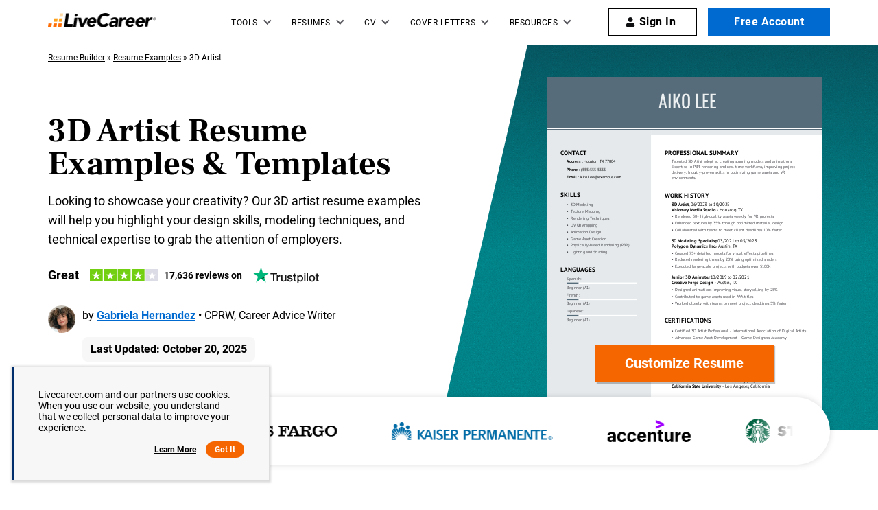

--- FILE ---
content_type: image/svg+xml
request_url: https://www.livecareer.com/lcapp/uploads/2025/10/3d-artist.svg
body_size: 50367
content:
<?xml version="1.0" encoding="UTF-8"?><!--UserId:c9c5efbb-c631-46da-9dff-3c03d6c47c80,DocId:d2ebeb8c-720a-48b6-b65b-25bf84e89f57,SkinCD:MLI4,SDCL:#576d7b--><svg version="1.1" width="612px" height="792px" viewBox="0 0 612 792" xmlns="http://www.w3.org/2000/svg" xmlns:xlink="http://www.w3.org/1999/xlink" xmlns:cs="svg" xml:space="preserve" style="background:#FFF"><style type="text/css">@font-face{font-family:'CustomOswald Regular'; src:url([data-uri]) format("opentype");font-display:swap}@font-face{font-family:'PTSans Bold'; src:url([data-uri]) format("opentype");font-display:swap}@font-face{font-family:'PTSans Regular'; src:url([data-uri]) format("opentype");font-display:swap}.ps06{fill-opacity:0.14902;stroke-opacity:0.14902;fill:#576C7A}.ps02{fill:#000000}.ps03{fill:#46464D}.ps05{fill:#576C7A}.ps00{fill:#E5E9EB}.ps07{fill:#EDF0F1}.ps04{fill:#FFFFFF}.ps01{fill:none}.ps25{letter-spacing:0;word-spacing:0;font-family:'CustomOswald Regular';font-size:40px}.ps23{letter-spacing:0;word-spacing:0;font-family:'PTSans Bold';font-size:10px}.ps20{letter-spacing:0;word-spacing:0;font-family:'PTSans Bold';font-size:14px}.ps21{letter-spacing:0;word-spacing:0;font-family:'PTSans Bold';font-size:9px}.ps24{letter-spacing:0;word-spacing:0;font-family:'PTSans Regular';font-size:10px}.ps22{letter-spacing:0;word-spacing:0;font-family:'PTSans Regular';font-size:9px}</style><clipPath id="clp1"><rect width="612" height="792" /></clipPath><g clip-path="url(#clp1)" transform="matrix(1 0 0 -1 -0 792)"><g><path d="M0 0 L232 0 L232 792 L0 792 Z" class="ps00" /></g><g><g transform="matrix(1.34205 0 0 1.34205 0 0)"><clipPath id="clp2"><rect width="459" height="590.1" /></clipPath><g clip-path="url(#clp2)"><g><g transform="matrix(0.745 0 0 -0.745 0 590.14286)"><g><clipPath id="clp3"><path d="M0 0 L616.11 0 L616.11 791.95 L0 791.95 Z" /></clipPath><g clip-path="url(#clp3)"><g class="ps01"><clipPath id="clp4"><path d="M25 154 L95.999 154 L95.999 181 L25 181 Z" /></clipPath><g clip-path="url(#clp4)"><g class="ps01"><text transform="matrix(1 0 0 1 30 173)"><tspan class="ps02 ps20" xml:space="preserve">CONTACT</tspan></text></g></g></g><g class="ps01"><clipPath id="clp5"><path d="M40.001 177 L82 177 L82 197 L40.001 197 Z" /></clipPath><g clip-path="url(#clp5)"><g class="ps01"><text transform="matrix(1 0 0 1 45 191)"><tspan x="0,5.445,10.296" class="ps02 ps21">Add</tspan><tspan x="15.156,18.315,22.887,26.685" class="ps02 ps21">ress</tspan></text></g></g></g><g class="ps01"><clipPath id="clp6"><path d="M69.998 177 L86.997 177 L86.997 197 L69.998 197 Z" /></clipPath><g clip-path="url(#clp6)"><g class="ps01"><text transform="matrix(1 0 0 1 75.4875 191)"><tspan xml:space="preserve" x="0,2.277,4.698" class="ps02 ps21"> : </tspan></text></g></g></g><g class="ps01"><clipPath id="clp7"><path d="M76.998 177 L121 177 L121 197 L76.998 197 Z" /></clipPath><g clip-path="url(#clp7)"><g class="ps01"><text transform="matrix(1 0 0 1 82.4625 191)"><tspan class="ps02 ps22" xml:space="preserve">Houston</tspan></text></g></g></g><g class="ps01"><clipPath id="clp8"><path d="M112 177 L134 177 L134 197 L112 197 Z" /></clipPath><g clip-path="url(#clp8)"><g class="ps01"><text transform="matrix(1 0 0 1 117.075 191)"><tspan class="ps02 ps22">T</tspan><tspan x="4.698" class="ps02 ps22">X</tspan></text></g></g></g><g class="ps01"><clipPath id="clp9"><path d="M124 177 L161 177 L161 197 L124 197 Z" /></clipPath><g clip-path="url(#clp9)"><g class="ps01"><text transform="matrix(1 0 0 1 129.7375 191)"><tspan class="ps02 ps22" xml:space="preserve">77004</tspan></text></g></g></g><g class="ps01"><clipPath id="clp10"><path d="M40.001 194 L76.001 194 L76.001 214 L40.001 214 Z" /></clipPath><g clip-path="url(#clp10)"><g class="ps01"><text transform="matrix(1 0 0 1 45 208)"><tspan x="0,5.148,10.053,14.886,19.791" class="ps02 ps21">Phone</tspan></text></g></g></g><g class="ps01"><clipPath id="clp11"><path d="M64 194 L80.998 194 L80.998 214 L64 214 Z" /></clipPath><g clip-path="url(#clp11)"><g class="ps01"><text transform="matrix(1 0 0 1 69.3625 208)"><tspan xml:space="preserve" x="0,2.277,4.698" class="ps02 ps21"> : </tspan></text></g></g></g><g class="ps01"><clipPath id="clp12"><path d="M70.999 194 L140 194 L140 214 L70.999 214 Z" /></clipPath><g clip-path="url(#clp12)"><g class="ps01"><text transform="matrix(1 0 0 1 76.3375 208)"><tspan x="0,2.52" class="ps02 ps22" xml:space="preserve">(555)555-5555</tspan></text></g></g></g><g class="ps01"><clipPath id="clp13"><path d="M40.001 211 L73.002 211 L73.002 231 L40.001 231 Z" /></clipPath><g clip-path="url(#clp13)"><g class="ps01"><text transform="matrix(1 0 0 1 45 225)"><tspan x="0,4.698" class="ps02 ps21">Em</tspan><tspan x="11.952,16.416,18.837" class="ps02 ps21">ail</tspan></text></g></g></g><g class="ps01"><clipPath id="clp14"><path d="M61 211 L77.999 211 L77.999 231 L61 231 Z" /></clipPath><g clip-path="url(#clp14)"><g class="ps01"><text transform="matrix(1 0 0 1 66.4875 225)"><tspan xml:space="preserve" x="0,2.277,4.698" class="ps02 ps21"> : </tspan></text></g></g></g><g class="ps01"><clipPath id="clp15"><path d="M68 211 L172 211 L172 231 L68 231 Z" /></clipPath><g clip-path="url(#clp15)"><g class="ps01"><text transform="matrix(1 0 0 1 73.4625 225)"><tspan class="ps02 ps22" xml:space="preserve">Aiko.Lee@example.com</tspan></text></g></g></g><g class="ps01"><clipPath id="clp16"><path d="M25 247 L80.998 247 L80.998 274 L25 274 Z" /></clipPath><g clip-path="url(#clp16)"><g class="ps01"><text transform="matrix(1 0 0 1 30 266)"><tspan class="ps02 ps20" xml:space="preserve">SKILLS</tspan></text></g></g></g><g class="ps01"><clipPath id="clp17"><path d="M48.002 273 L109 273 L109 293 L48.002 293 Z" /></clipPath><g clip-path="url(#clp17)"><g class="ps01"><text transform="matrix(1 0 0 1 53 287)"><tspan x="0,4.905,10.791,13.194,20.313,25.137,29.979,34.551,37.179,39.591,44.514" class="ps03 ps22">3D Modeling</tspan></text></g></g></g><g class="ps01"><clipPath id="clp18"><path d="M40.001 273 L56.004 273 L56.004 293 L40.001 293 Z" /></clipPath><g clip-path="url(#clp18)"><g class="ps01"><text transform="matrix(1 0 0 1 45 287)"><tspan class="ps03 ps22">•</tspan></text></g></g></g><g class="ps01"><clipPath id="clp19"><path d="M48.002 288 L124 288 L124 308 L48.002 308 Z" /></clipPath><g clip-path="url(#clp19)"><g class="ps01"><text transform="matrix(1 0 0 1 53 302)"><tspan class="ps03 ps22" xml:space="preserve">Texture Mapping</tspan></text></g></g></g><g class="ps01"><clipPath id="clp20"><path d="M40.001 288 L56.004 288 L56.004 308 L40.001 308 Z" /></clipPath><g clip-path="url(#clp20)"><g class="ps01"><text transform="matrix(1 0 0 1 45 302)"><tspan class="ps03 ps22">•</tspan></text></g></g></g><g class="ps01"><clipPath id="clp21"><path d="M48.002 303 L144 303 L144 323 L48.002 323 Z" /></clipPath><g clip-path="url(#clp21)"><g class="ps01"><text transform="matrix(1 0 0 1 53 317)"><tspan class="ps03 ps22" xml:space="preserve">Rendering Techniques</tspan></text></g></g></g><g class="ps01"><clipPath id="clp22"><path d="M40.001 303 L56.004 303 L56.004 323 L40.001 323 Z" /></clipPath><g clip-path="url(#clp22)"><g class="ps01"><text transform="matrix(1 0 0 1 45 317)"><tspan class="ps03 ps22">•</tspan></text></g></g></g><g class="ps01"><clipPath id="clp23"><path d="M48.002 318 L120 318 L120 338 L48.002 338 Z" /></clipPath><g clip-path="url(#clp23)"><g class="ps01"><text transform="matrix(1 0 0 1 53 332)"><tspan x="0,5.868,10.98,13.383,19.251,24.174,30.789,33.849,38.313,43.182,48.051,50.463,55.386" class="ps03 ps22">UV Unwrapping</tspan></text></g></g></g><g class="ps01"><clipPath id="clp24"><path d="M40.001 318 L56.004 318 L56.004 338 L40.001 338 Z" /></clipPath><g clip-path="url(#clp24)"><g class="ps01"><text transform="matrix(1 0 0 1 45 332)"><tspan class="ps03 ps22">•</tspan></text></g></g></g><g class="ps01"><clipPath id="clp25"><path d="M48.002 333 L128 333 L128 353 L48.002 353 Z" /></clipPath><g clip-path="url(#clp25)"><g class="ps01"><text transform="matrix(1 0 0 1 53 347)"><tspan x="0,5.265,10.188,12.6,19.908,24.372,27.423" class="ps03 ps22">Animati</tspan><tspan x="29.844,34.668,39.591,41.994,47.88,52.452,56.241,58.653,63.486" class="ps03 ps22">on Design</tspan></text></g></g></g><g class="ps01"><clipPath id="clp26"><path d="M40.001 333 L56.004 333 L56.004 353 L40.001 353 Z" /></clipPath><g clip-path="url(#clp26)"><g class="ps01"><text transform="matrix(1 0 0 1 45 347)"><tspan class="ps03 ps22">•</tspan></text></g></g></g><g class="ps01"><clipPath id="clp27"><path d="M48.002 348 L139 348 L139 368 L48.002 368 Z" /></clipPath><g clip-path="url(#clp27)"><g class="ps01"><text transform="matrix(1 0 0 1 53 362)"><tspan class="ps03 ps22" xml:space="preserve">Game Asset Creation</tspan></text></g></g></g><g class="ps01"><clipPath id="clp28"><path d="M40.001 348 L56.004 348 L56.004 368 L40.001 368 Z" /></clipPath><g clip-path="url(#clp28)"><g class="ps01"><text transform="matrix(1 0 0 1 45 362)"><tspan class="ps03 ps22">•</tspan></text></g></g></g><g class="ps01"><clipPath id="clp29"><path d="M48.002 363 L188 363 L188 383 L48.002 383 Z" /></clipPath><g clip-path="url(#clp29)"><g class="ps01"><text transform="matrix(1 0 0 1 53 377)"><tspan class="ps03 ps22" xml:space="preserve">Physically-based Rendering (PBR)</tspan></text></g></g></g><g class="ps01"><clipPath id="clp30"><path d="M40.001 363 L56.004 363 L56.004 383 L40.001 383 Z" /></clipPath><g clip-path="url(#clp30)"><g class="ps01"><text transform="matrix(1 0 0 1 45 377)"><tspan class="ps03 ps22">•</tspan></text></g></g></g><g class="ps01"><clipPath id="clp31"><path d="M48.002 378 L142 378 L142 398 L48.002 398 Z" /></clipPath><g clip-path="url(#clp31)"><g class="ps01"><text transform="matrix(1 0 0 1 53 392)"><tspan x="0,4.653,7.065,11.898,16.821,19.872,22.284,27.207,32.04,34.443,38.907,43.83,48.672,51.075,55.854,60.777" class="ps03 ps22">Lighting and Sha</tspan><tspan x="65.232,70.074,72.486,77.409" class="ps03 ps22">ding</tspan></text></g></g></g><g class="ps01"><clipPath id="clp32"><path d="M40.001 378 L56.004 378 L56.004 398 L40.001 398 Z" /></clipPath><g clip-path="url(#clp32)"><g class="ps01"><text transform="matrix(1 0 0 1 45 392)"><tspan class="ps03 ps22">•</tspan></text></g></g></g></g></g><g><clipPath id="clp33"><path d="M44.998 456 L202 456 L202 460 L44.998 460 Z" /></clipPath><g clip-path="url(#clp33)"><g class="ps01"><path d="M44.998 456 L202 456 L202 460 L44.998 460 Z" class="ps04" /></g></g></g><g><clipPath id="clp34"><path d="M44.998 456 L71.162 456 L71.162 460 L44.998 460 Z" /></clipPath><g clip-path="url(#clp34)"><g class="ps01"><path d="M44.998 456 L71.162 456 L71.162 460 L44.998 460 Z" class="ps05" /></g></g></g><g><clipPath id="clp35"><path d="M44.998 492 L202 492 L202 496 L44.998 496 Z" /></clipPath><g clip-path="url(#clp35)"><g class="ps01"><path d="M44.998 492 L202 492 L202 496 L44.998 496 Z" class="ps04" /></g></g></g><g><clipPath id="clp36"><path d="M44.998 492 L71.162 492 L71.162 496 L44.998 496 Z" /></clipPath><g clip-path="url(#clp36)"><g class="ps01"><path d="M44.998 492 L71.162 492 L71.162 496 L44.998 496 Z" class="ps05" /></g></g></g><g><clipPath id="clp37"><path d="M44.998 528 L202 528 L202 532 L44.998 532 Z" /></clipPath><g clip-path="url(#clp37)"><g class="ps01"><path d="M44.998 528 L202 528 L202 532 L44.998 532 Z" class="ps04" /></g></g></g><g><clipPath id="clp38"><path d="M44.998 528 L71.162 528 L71.162 532 L44.998 532 Z" /></clipPath><g clip-path="url(#clp38)"><g class="ps01"><path d="M44.998 528 L71.162 528 L71.162 532 L44.998 532 Z" class="ps05" /></g></g></g><g><clipPath id="clp39"><path d="M0 0 L616.11 0 L616.11 791.95 L0 791.95 Z" /></clipPath><g clip-path="url(#clp39)"><g class="ps01"><clipPath id="clp40"><path d="M25 414 L115 414 L115 441 L25 441 Z" /></clipPath><g clip-path="url(#clp40)"><g class="ps01"><text transform="matrix(1 0 0 1 30 433)"><tspan class="ps02 ps20" xml:space="preserve">LANGUAGES</tspan></text></g></g></g><g class="ps01"><clipPath id="clp41"><path d="M40.001 437 L82 437 L82 457 L40.001 457 Z" /></clipPath><g clip-path="url(#clp41)"><g class="ps01"><text transform="matrix(1 0 0 1 45 451)"><tspan x="0,4.779,9.648,14.112,19.035,21.447,25.236" class="ps03 ps22">Spanish</tspan></text></g></g></g><g class="ps01"><clipPath id="clp42"><path d="M69.998 437 L83.997 437 L83.997 457 L69.998 457 Z" /></clipPath><g clip-path="url(#clp42)"><g class="ps01"><text transform="matrix(1 0 0 1 75.1625 451)"><tspan class="ps03 ps22">:</tspan></text></g></g></g><g class="ps01"><clipPath id="clp43"><path d="M40.001 456 L104 456 L104 476 L40.001 476 Z" /></clipPath><g clip-path="url(#clp43)"><g class="ps01"><text transform="matrix(1 0 0 1 45 470)"><tspan class="ps03 ps22" xml:space="preserve">Beginner (A1)</tspan></text></g></g></g><g class="ps01"><clipPath id="clp44"><path d="M40.001 473 L77.999 473 L77.999 493 L40.001 493 Z" /></clipPath><g clip-path="url(#clp44)"><g class="ps01"><text transform="matrix(1 0 0 1 45 487)"><tspan x="0,4.653,7.713" class="ps03 ps22">Fre</tspan><tspan x="12.294,17.217,21.276" class="ps03 ps22">nch</tspan></text></g></g></g><g class="ps01"><clipPath id="clp45"><path d="M66.003 473 L80.002 473 L80.002 493 L66.003 493 Z" /></clipPath><g clip-path="url(#clp45)"><g class="ps01"><text transform="matrix(1 0 0 1 71.2 487)"><tspan class="ps03 ps22">:</tspan></text></g></g></g><g class="ps01"><clipPath id="clp46"><path d="M40.001 492 L104 492 L104 512 L40.001 512 Z" /></clipPath><g clip-path="url(#clp46)"><g class="ps01"><text transform="matrix(1 0 0 1 45 506)"><tspan class="ps03 ps22" xml:space="preserve">Beginner (A1)</tspan></text></g></g></g><g class="ps01"><clipPath id="clp47"><path d="M40.001 509 L86 509 L86 529 L40.001 529 Z" /></clipPath><g clip-path="url(#clp47)"><g class="ps01"><text transform="matrix(1 0 0 1 45 523)"><tspan x="0,2.619,7.083" class="ps03 ps22">Jap</tspan><tspan x="11.961,16.425,21.348,25.92,29.709" class="ps03 ps22">anese</tspan></text></g></g></g><g class="ps01"><clipPath id="clp48"><path d="M73.999 509 L87.998 509 L87.998 529 L73.999 529 Z" /></clipPath><g clip-path="url(#clp48)"><g class="ps01"><text transform="matrix(1 0 0 1 79.2875 523)"><tspan class="ps03 ps22">:</tspan></text></g></g></g><g class="ps01"><clipPath id="clp49"><path d="M40.001 528 L104 528 L104 548 L40.001 548 Z" /></clipPath><g clip-path="url(#clp49)"><g class="ps01"><text transform="matrix(1 0 0 1 45 542)"><tspan class="ps03 ps22" xml:space="preserve">Beginner (A1)</tspan></text></g></g></g></g></g><g><clipPath id="clp50"><path d="M232 119 L612 119 L612 129 L232 129 Z" /></clipPath><g clip-path="url(#clp50)"><g class="ps01"><path d="M232 119 L612 119 L612 129 L232 129 Z" class="ps06" /></g></g></g><g><clipPath id="clp51"><path d="M0 0 L616.11 0 L616.11 791.95 L0 791.95 Z" /></clipPath><g clip-path="url(#clp51)"><g class="ps01"><clipPath id="clp52"><path d="M257 154 L438 154 L438 181 L257 181 Z" /></clipPath><g clip-path="url(#clp52)"><g class="ps01"><text transform="matrix(1 0 0 1 262 173)"><tspan class="ps02 ps20" xml:space="preserve">PROFESSIONAL SUMMARY</tspan></text></g></g></g><g class="ps01"><clipPath id="clp53"><path d="M272 177 L551 177 L551 197 L272 197 Z" /></clipPath><g clip-path="url(#clp53)"><g class="ps01"><text transform="matrix(1 0 0 1 277 191)"><tspan class="ps03 ps22" xml:space="preserve">Talented 3D Artist adept at creating stunning models and animations.</tspan></text></g></g></g><g class="ps01"><clipPath id="clp54"><path d="M272 189 L555 189 L555 209 L272 209 Z" /></clipPath><g clip-path="url(#clp54)"><g class="ps01"><text transform="matrix(1 0 0 1 277 203)"><tspan x="0,4.824,9.459" class="ps03 ps22" xml:space="preserve">Expertise in PBR rendering and real-time workflows, improving project</tspan></text></g></g></g><g class="ps01"><clipPath id="clp55"><path d="M272 201 L533 201 L533 221 L272 221 Z" /></clipPath><g clip-path="url(#clp55)"><g class="ps01"><text transform="matrix(1 0 0 1 277 215)"><tspan class="ps03 ps22" xml:space="preserve">delivery. Industry-proven skills in optimizing game assets and VR</tspan></text></g></g></g><g class="ps01"><clipPath id="clp56"><path d="M272 213 L338 213 L338 233 L272 233 Z" /></clipPath><g clip-path="url(#clp56)"><g class="ps01"><text transform="matrix(1 0 0 1 277 227)"><tspan x="0,4.572,9.495,13.833" class="ps03 ps22" xml:space="preserve">environments.</tspan></text></g></g></g><g class="ps01"><clipPath id="clp57"><path d="M257 249 L369 249 L369 276 L257 276 Z" /></clipPath><g clip-path="url(#clp57)"><g class="ps01"><text transform="matrix(1 0 0 1 262 268)"><tspan class="ps02 ps20" xml:space="preserve">WORK HISTORY</tspan></text></g></g></g><g class="ps01"><clipPath id="clp58"><path d="M272 271 L322 271 L322 293 L272 293 Z" /></clipPath><g clip-path="url(#clp58)"><g class="ps01"><text transform="matrix(1 0 0 1 277 286.5)"><tspan class="ps02 ps23" xml:space="preserve">3D Artist</tspan></text></g></g></g><g class="ps01"><clipPath id="clp59"><path d="M310 271 L325 271 L325 293 L310 293 Z" /></clipPath><g clip-path="url(#clp59)"><g class="ps01"><text transform="matrix(1 0 0 1 315.42499 286.5)"><tspan class="ps02 ps23">,</tspan><tspan xml:space="preserve" x="2.53" class="ps02 ps23"> </tspan></text></g></g></g><g class="ps01"><clipPath id="clp60"><path d="M315 271 L363 271 L363 293 L315 293 Z" /></clipPath><g clip-path="url(#clp60)"><g class="ps01"><text transform="matrix(1 0 0 1 320.47501 286.5)"><tspan x="0,5.45,10.9,14.44,19.89,25.34,30.79" class="ps02 ps24">06/2023</tspan></text></g></g></g><g class="ps01"><clipPath id="clp61"><path d="M351 271 L375 271 L375 293 L351 293 Z" /></clipPath><g clip-path="url(#clp61)"><g class="ps01"><text transform="matrix(1 0 0 1 356.71249 286.5)"><tspan xml:space="preserve" class="ps02 ps24"> to </tspan></text></g></g></g><g class="ps01"><clipPath id="clp62"><path d="M365 271 L413 271 L413 293 L365 293 Z" /></clipPath><g clip-path="url(#clp62)"><g class="ps01"><text transform="matrix(1 0 0 1 370.70001 286.5)"><tspan x="0,5.45,10.9,14.44,19.89,25.34,30.79" class="ps02 ps24">10/2025</tspan></text></g></g></g><g class="ps01"><clipPath id="clp63"><path d="M272 283 L382 283 L382 305 L272 305 Z" /></clipPath><g clip-path="url(#clp63)"><g class="ps01"><text transform="matrix(1 0 0 1 277 298.5)"><tspan x="0,6.02,8.71,12.93,15.62,20.99" class="ps02 ps23" xml:space="preserve">Visionary Media Studio</tspan></text></g></g></g><g class="ps01"><clipPath id="clp64"><path d="M370 283 L389 283 L389 305 L370 305 Z" /></clipPath><g clip-path="url(#clp64)"><g class="ps01"><text transform="matrix(1 0 0 1 375.47501 298.5)"><tspan xml:space="preserve" x="0,2.67,6.27" class="ps02 ps24"> - </tspan></text></g></g></g><g class="ps01"><clipPath id="clp65"><path d="M379 283 L427 283 L427 305 L379 305 Z" /></clipPath><g clip-path="url(#clp65)"><g class="ps01"><text transform="matrix(1 0 0 1 384.42499 298.5)"><tspan class="ps02 ps24" xml:space="preserve">Houston</tspan></text></g></g></g><g class="ps01"><clipPath id="clp66"><path d="M415 283 L430 283 L430 305 L415 305 Z" /></clipPath><g clip-path="url(#clp66)"><g class="ps01"><text transform="matrix(1 0 0 1 420.22501 298.5)"><tspan xml:space="preserve" x="0,2.25" class="ps02 ps24">, </tspan></text></g></g></g><g class="ps01"><clipPath id="clp67"><path d="M420 283 L443 283 L443 305 L420 305 Z" /></clipPath><g clip-path="url(#clp67)"><g class="ps01"><text transform="matrix(1 0 0 1 425.14999 298.5)"><tspan class="ps02 ps24">T</tspan><tspan x="5.23" class="ps02 ps24">X</tspan></text></g></g></g><g class="ps01"><clipPath id="clp68"><path d="M272 352 L382 352 L382 374 L272 374 Z" /></clipPath><g clip-path="url(#clp68)"><g class="ps01"><text transform="matrix(1 0 0 1 277 367.5)"><tspan x="0,5.67" class="ps02 ps23" xml:space="preserve">3D Modeling Specialist</tspan></text></g></g></g><g class="ps01"><clipPath id="clp69"><path d="M370 352 L385 352 L385 374 L370 374 Z" /></clipPath><g clip-path="url(#clp69)"><g class="ps01"><text transform="matrix(1 0 0 1 375.51251 367.5)"><tspan xml:space="preserve" x="0,2.52" class="ps02 ps23">, </tspan></text></g></g></g><g class="ps01"><clipPath id="clp70"><path d="M375 352 L423 352 L423 374 L375 374 Z" /></clipPath><g clip-path="url(#clp70)"><g class="ps01"><text transform="matrix(1 0 0 1 380.5625 367.5)"><tspan x="0,5.45,10.9,14.44,19.89,25.34,30.79" class="ps02 ps24">03/2021</tspan></text></g></g></g><g class="ps01"><clipPath id="clp71"><path d="M411 352 L435 352 L435 374 L411 374 Z" /></clipPath><g clip-path="url(#clp71)"><g class="ps01"><text transform="matrix(1 0 0 1 416.79999 367.5)"><tspan xml:space="preserve" class="ps02 ps24"> to </tspan></text></g></g></g><g class="ps01"><clipPath id="clp72"><path d="M425 352 L474 352 L474 374 L425 374 Z" /></clipPath><g clip-path="url(#clp72)"><g class="ps01"><text transform="matrix(1 0 0 1 430.78751 367.5)"><tspan x="0,5.45,10.9,14.44,19.89,25.34,30.79" class="ps02 ps24">05/2023</tspan></text></g></g></g><g class="ps01"><clipPath id="clp73"><path d="M272 364 L379 364 L379 386 L272 386 Z" /></clipPath><g clip-path="url(#clp73)"><g class="ps01"><text transform="matrix(1 0 0 1 277 379.5)"><tspan class="ps02 ps23" xml:space="preserve">Polygon Dynamics Inc.</tspan></text></g></g></g><g class="ps01"><clipPath id="clp74"><path d="M367 364 L386 364 L386 386 L367 386 Z" /></clipPath><g clip-path="url(#clp74)"><g class="ps01"><text transform="matrix(1 0 0 1 372.57501 379.5)"><tspan xml:space="preserve" x="0,2.67,6.27" class="ps02 ps24"> - </tspan></text></g></g></g><g class="ps01"><clipPath id="clp75"><path d="M376 364 L415 364 L415 386 L376 386 Z" /></clipPath><g clip-path="url(#clp75)"><g class="ps01"><text transform="matrix(1 0 0 1 381.52499 379.5)"><tspan x="0,5.85,11.24,15.45" class="ps02 ps24">Aust</tspan><tspan x="18.83,21.51" class="ps02 ps24">in</tspan></text></g></g></g><g class="ps01"><clipPath id="clp76"><path d="M403 364 L418 364 L418 386 L403 386 Z" /></clipPath><g clip-path="url(#clp76)"><g class="ps01"><text transform="matrix(1 0 0 1 408.51251 379.5)"><tspan xml:space="preserve" x="0,2.25" class="ps02 ps24">, </tspan></text></g></g></g><g class="ps01"><clipPath id="clp77"><path d="M408 364 L431 364 L431 386 L408 386 Z" /></clipPath><g clip-path="url(#clp77)"><g class="ps01"><text transform="matrix(1 0 0 1 413.4375 379.5)"><tspan class="ps02 ps24">T</tspan><tspan x="5.23" class="ps02 ps24">X</tspan></text></g></g></g><g class="ps01"><clipPath id="clp78"><path d="M272 433 L365 433 L365 455 L272 455 Z" /></clipPath><g clip-path="url(#clp78)"><g class="ps01"><text transform="matrix(1 0 0 1 277 448.5)"><tspan x="0,3.34" class="ps02 ps23" xml:space="preserve">Junior 3D Animator</tspan></text></g></g></g><g class="ps01"><clipPath id="clp79"><path d="M353 433 L368 433 L368 455 L353 455 Z" /></clipPath><g clip-path="url(#clp79)"><g class="ps01"><text transform="matrix(1 0 0 1 358.86249 448.5)"><tspan class="ps02 ps23">,</tspan><tspan xml:space="preserve" x="2.53" class="ps02 ps23"> </tspan></text></g></g></g><g class="ps01"><clipPath id="clp80"><path d="M358 433 L407 433 L407 455 L358 455 Z" /></clipPath><g clip-path="url(#clp80)"><g class="ps01"><text transform="matrix(1 0 0 1 363.91251 448.5)"><tspan x="0,5.45,10.9,14.44,19.89,25.34,30.79" class="ps02 ps24">10/2019</tspan></text></g></g></g><g class="ps01"><clipPath id="clp81"><path d="M395 433 L419 433 L419 455 L395 455 Z" /></clipPath><g clip-path="url(#clp81)"><g class="ps01"><text transform="matrix(1 0 0 1 400.14999 448.5)"><tspan xml:space="preserve" class="ps02 ps24"> to </tspan></text></g></g></g><g class="ps01"><clipPath id="clp82"><path d="M409 433 L457 433 L457 455 L409 455 Z" /></clipPath><g clip-path="url(#clp82)"><g class="ps01"><text transform="matrix(1 0 0 1 414.13751 448.5)"><tspan x="0,5.45,10.9,14.44,19.89,25.34,30.79" class="ps02 ps24">02/2021</tspan></text></g></g></g><g class="ps01"><clipPath id="clp83"><path d="M272 445 L377 445 L377 467 L272 467 Z" /></clipPath><g clip-path="url(#clp83)"><g class="ps01"><text transform="matrix(1 0 0 1 277 460.5)"><tspan class="ps02 ps23" xml:space="preserve">Creative Forge Design</tspan></text></g></g></g><g class="ps01"><clipPath id="clp84"><path d="M365 445 L384 445 L384 467 L365 467 Z" /></clipPath><g clip-path="url(#clp84)"><g class="ps01"><text transform="matrix(1 0 0 1 370.70001 460.5)"><tspan xml:space="preserve" x="0,2.67,6.27" class="ps02 ps24"> - </tspan></text></g></g></g><g class="ps01"><clipPath id="clp85"><path d="M374 445 L413 445 L413 467 L374 467 Z" /></clipPath><g clip-path="url(#clp85)"><g class="ps01"><text transform="matrix(1 0 0 1 379.64999 460.5)"><tspan x="0,5.85,11.24,15.45" class="ps02 ps24">Aust</tspan><tspan x="18.83,21.51" class="ps02 ps24">in</tspan></text></g></g></g><g class="ps01"><clipPath id="clp86"><path d="M401 445 L416 445 L416 467 L401 467 Z" /></clipPath><g clip-path="url(#clp86)"><g class="ps01"><text transform="matrix(1 0 0 1 406.63751 460.5)"><tspan xml:space="preserve" x="0,2.25" class="ps02 ps24">, </tspan></text></g></g></g><g class="ps01"><clipPath id="clp87"><path d="M406 445 L429 445 L429 467 L406 467 Z" /></clipPath><g clip-path="url(#clp87)"><g class="ps01"><text transform="matrix(1 0 0 1 411.5625 460.5)"><tspan class="ps02 ps24">T</tspan><tspan x="5.23" class="ps02 ps24">X</tspan></text></g></g></g><g class="ps01"><clipPath id="clp88"><path d="M280 299 L508 299 L508 319 L280 319 Z" /></clipPath><g clip-path="url(#clp88)"><g class="ps01"><text transform="matrix(1 0 0 1 285 313)"><tspan class="ps03 ps22" xml:space="preserve">Rendered 50+ high-quality assets weekly for VR projects</tspan></text></g></g></g><g class="ps01"><clipPath id="clp89"><path d="M272 299 L288 299 L288 319 L272 319 Z" /></clipPath><g clip-path="url(#clp89)"><g class="ps01"><text transform="matrix(1 0 0 1 277 313)"><tspan class="ps03 ps22">•</tspan></text></g></g></g><g class="ps01"><clipPath id="clp90"><path d="M280 314 L528 314 L528 334 L280 334 Z" /></clipPath><g clip-path="url(#clp90)"><g class="ps01"><text transform="matrix(1 0 0 1 285 328)"><tspan class="ps03 ps22" xml:space="preserve">Enhanced textures by 35% through optimized material design</tspan></text></g></g></g><g class="ps01"><clipPath id="clp91"><path d="M272 314 L288 314 L288 334 L272 334 Z" /></clipPath><g clip-path="url(#clp91)"><g class="ps01"><text transform="matrix(1 0 0 1 277 328)"><tspan class="ps03 ps22">•</tspan></text></g></g></g><g class="ps01"><clipPath id="clp92"><path d="M280 329 L524 329 L524 349 L280 349 Z" /></clipPath><g clip-path="url(#clp92)"><g class="ps01"><text transform="matrix(1 0 0 1 285 343)"><tspan class="ps03 ps22" xml:space="preserve">Collaborated with teams to meet client deadlines 10% faster</tspan></text></g></g></g><g class="ps01"><clipPath id="clp93"><path d="M272 329 L288 329 L288 349 L272 349 Z" /></clipPath><g clip-path="url(#clp93)"><g class="ps01"><text transform="matrix(1 0 0 1 277 343)"><tspan class="ps03 ps22">•</tspan></text></g></g></g><g class="ps01"><clipPath id="clp94"><path d="M280 380 L505 380 L505 400 L280 400 Z" /></clipPath><g clip-path="url(#clp94)"><g class="ps01"><text transform="matrix(1 0 0 1 285 394)"><tspan class="ps03 ps22" xml:space="preserve">Created 75+ detailed models for visual effects pipelines</tspan></text></g></g></g><g class="ps01"><clipPath id="clp95"><path d="M272 380 L288 380 L288 400 L272 400 Z" /></clipPath><g clip-path="url(#clp95)"><g class="ps01"><text transform="matrix(1 0 0 1 277 394)"><tspan class="ps03 ps22">•</tspan></text></g></g></g><g class="ps01"><clipPath id="clp96"><path d="M280 395 L513 395 L513 415 L280 415 Z" /></clipPath><g clip-path="url(#clp96)"><g class="ps01"><text transform="matrix(1 0 0 1 285 409)"><tspan class="ps03 ps22" xml:space="preserve">Reduced rendering times by 20% using optimized shaders</tspan></text></g></g></g><g class="ps01"><clipPath id="clp97"><path d="M272 395 L288 395 L288 415 L272 415 Z" /></clipPath><g clip-path="url(#clp97)"><g class="ps01"><text transform="matrix(1 0 0 1 277 409)"><tspan class="ps03 ps22">•</tspan></text></g></g></g><g class="ps01"><clipPath id="clp98"><path d="M280 410 L503 410 L503 430 L280 430 Z" /></clipPath><g clip-path="url(#clp98)"><g class="ps01"><text transform="matrix(1 0 0 1 285 424)"><tspan class="ps03 ps22" xml:space="preserve">Executed large-scale projects with budgets over $100K</tspan></text></g></g></g><g class="ps01"><clipPath id="clp99"><path d="M272 410 L288 410 L288 430 L272 430 Z" /></clipPath><g clip-path="url(#clp99)"><g class="ps01"><text transform="matrix(1 0 0 1 277 424)"><tspan class="ps03 ps22">•</tspan></text></g></g></g><g class="ps01"><clipPath id="clp100"><path d="M280 461 L515 461 L515 481 L280 481 Z" /></clipPath><g clip-path="url(#clp100)"><g class="ps01"><text transform="matrix(1 0 0 1 285 475)"><tspan class="ps03 ps22" xml:space="preserve">Designed animations improving visual storytelling by 25%</tspan></text></g></g></g><g class="ps01"><clipPath id="clp101"><path d="M272 461 L288 461 L288 481 L272 481 Z" /></clipPath><g clip-path="url(#clp101)"><g class="ps01"><text transform="matrix(1 0 0 1 277 475)"><tspan class="ps03 ps22">•</tspan></text></g></g></g><g class="ps01"><clipPath id="clp102"><path d="M280 476 L467 476 L467 496 L280 496 Z" /></clipPath><g clip-path="url(#clp102)"><g class="ps01"><text transform="matrix(1 0 0 1 285 490)"><tspan class="ps03 ps22" xml:space="preserve">Contributed to game assets used in AAA titles</tspan></text></g></g></g><g class="ps01"><clipPath id="clp103"><path d="M272 476 L288 476 L288 496 L272 496 Z" /></clipPath><g clip-path="url(#clp103)"><g class="ps01"><text transform="matrix(1 0 0 1 277 490)"><tspan class="ps03 ps22">•</tspan></text></g></g></g><g class="ps01"><clipPath id="clp104"><path d="M280 491 L533 491 L533 511 L280 511 Z" /></clipPath><g clip-path="url(#clp104)"><g class="ps01"><text transform="matrix(1 0 0 1 285 505)"><tspan class="ps03 ps22" xml:space="preserve">Worked closely with teams to meet project deadlines 5% faster</tspan></text></g></g></g><g class="ps01"><clipPath id="clp105"><path d="M272 491 L288 491 L288 511 L272 511 Z" /></clipPath><g clip-path="url(#clp105)"><g class="ps01"><text transform="matrix(1 0 0 1 277 505)"><tspan class="ps03 ps22">•</tspan></text></g></g></g><g class="ps01"><clipPath id="clp106"><path d="M257 527 L374 527 L374 554 L257 554 Z" /></clipPath><g clip-path="url(#clp106)"><g class="ps01"><text transform="matrix(1 0 0 1 262 546)"><tspan class="ps02 ps20" xml:space="preserve">CERTIFICATIONS</tspan></text></g></g></g><g class="ps01"><clipPath id="clp107"><path d="M280 553 L579 553 L579 573 L280 573 Z" /></clipPath><g clip-path="url(#clp107)"><g class="ps01"><text transform="matrix(1 0 0 1 285 567)"><tspan x="0,5.139" class="ps03 ps22" xml:space="preserve">Certified 3D Artist Professional - International Association of Digital Artists</tspan></text></g></g></g><g class="ps01"><clipPath id="clp108"><path d="M272 553 L288 553 L288 573 L272 573 Z" /></clipPath><g clip-path="url(#clp108)"><g class="ps01"><text transform="matrix(1 0 0 1 277 567)"><tspan class="ps03 ps22">•</tspan></text></g></g></g><g class="ps01"><clipPath id="clp109"><path d="M280 568 L537 568 L537 588 L280 588 Z" /></clipPath><g clip-path="url(#clp109)"><g class="ps01"><text transform="matrix(1 0 0 1 285 582)"><tspan class="ps03 ps22" xml:space="preserve">Advanced Game Asset Development - Game Designers Academy</tspan></text></g></g></g><g class="ps01"><clipPath id="clp110"><path d="M272 568 L288 568 L288 588 L272 588 Z" /></clipPath><g clip-path="url(#clp110)"><g class="ps01"><text transform="matrix(1 0 0 1 277 582)"><tspan class="ps03 ps22">•</tspan></text></g></g></g><g class="ps01"><clipPath id="clp111"><path d="M257 604 L343 604 L343 631 L257 631 Z" /></clipPath><g clip-path="url(#clp111)"><g class="ps01"><text transform="matrix(1 0 0 1 262 623)"><tspan class="ps02 ps20" xml:space="preserve">EDUCATION</tspan></text></g></g></g><g class="ps01"><clipPath id="clp112"><path d="M272 626 L313 626 L313 648 L272 648 Z" /></clipPath><g clip-path="url(#clp112)"><g class="ps01"><text transform="matrix(1 0 0 1 277 641.5)"><tspan class="ps02 ps23" xml:space="preserve">Master</tspan></text></g></g></g><g class="ps01"><clipPath id="clp113"><path d="M301 626 L318 626 L318 648 L301 648 Z" /></clipPath><g clip-path="url(#clp113)"><g class="ps01"><text transform="matrix(1 0 0 1 306.21249 641.5)"><tspan xml:space="preserve" x="0,2.67,4.86" class="ps02 ps24"> : </tspan></text></g></g></g><g class="ps01"><clipPath id="clp114"><path d="M308 626 L428 626 L428 648 L308 648 Z" /></clipPath><g clip-path="url(#clp114)"><g class="ps01"><text transform="matrix(1 0 0 1 313.75 641.5)"><tspan x="0,6.54,9.22,14.59,17.27,20.66,25.62,28.54,31.21,39.12,44.2,49.58,52.26,57.22,59.89,64.85,70.32,75.7,78.37,84.91,89.99,94.2,96.88,102.25" class="ps02 ps24">Digital Media and Design</tspan></text></g></g></g><g class="ps01"><clipPath id="clp115"><path d="M416 626 L431 626 L431 648 L416 648 Z" /></clipPath><g clip-path="url(#clp115)"><g class="ps01"><text transform="matrix(1 0 0 1 421.47501 641.5)"><tspan xml:space="preserve" x="0,2.25" class="ps02 ps24">, </tspan></text></g></g></g><g class="ps01"><clipPath id="clp116"><path d="M421 626 L469 626 L469 648 L421 648 Z" /></clipPath><g clip-path="url(#clp116)"><g class="ps01"><text transform="matrix(1 0 0 1 426.39999 641.5)"><tspan x="0,5.45,10.9,14.44,19.89,25.34,30.79" class="ps02 ps24">06/2019</tspan></text></g></g></g><g class="ps01"><clipPath id="clp117"><path d="M272 638 L390 638 L390 660 L272 660 Z" /></clipPath><g clip-path="url(#clp117)"><g class="ps01"><text transform="matrix(1 0 0 1 277 653.5)"><tspan class="ps02 ps23" xml:space="preserve">University of Washington</tspan></text></g></g></g><g class="ps01"><clipPath id="clp118"><path d="M378 638 L397 638 L397 660 L378 660 Z" /></clipPath><g clip-path="url(#clp118)"><g class="ps01"><text transform="matrix(1 0 0 1 383.70001 653.5)"><tspan xml:space="preserve" x="0,2.67,6.27" class="ps02 ps24"> - </tspan></text></g></g></g><g class="ps01"><clipPath id="clp119"><path d="M387 638 L429 638 L429 660 L387 660 Z" /></clipPath><g clip-path="url(#clp119)"><g class="ps01"><text transform="matrix(1 0 0 1 392.64999 653.5)"><tspan x="0,5.31,10.39,15.35,18.74,22.13,25.05" class="ps02 ps24">Seattle</tspan></text></g></g></g><g class="ps01"><clipPath id="clp120"><path d="M417 638 L432 638 L432 660 L417 660 Z" /></clipPath><g clip-path="url(#clp120)"><g class="ps01"><text transform="matrix(1 0 0 1 422.77499 653.5)"><tspan xml:space="preserve" x="0,2.25" class="ps02 ps24">, </tspan></text></g></g></g><g class="ps01"><clipPath id="clp121"><path d="M422 638 L484 638 L484 660 L422 660 Z" /></clipPath><g clip-path="url(#clp121)"><g class="ps01"><text transform="matrix(1 0 0 1 427.70001 653.5)"><tspan class="ps02 ps24" xml:space="preserve">Washington</tspan></text></g></g></g><g class="ps01"><clipPath id="clp122"><path d="M272 662 L321 662 L321 684 L272 684 Z" /></clipPath><g clip-path="url(#clp122)"><g class="ps01"><text transform="matrix(1 0 0 1 277 677.5)"><tspan x="0,5.91,10.87,15.2,20.65,25.73,28.67,34.04" class="ps02 ps23">Bachelor</tspan></text></g></g></g><g class="ps01"><clipPath id="clp123"><path d="M309 662 L327 662 L327 684 L309 684 Z" /></clipPath><g clip-path="url(#clp123)"><g class="ps01"><text transform="matrix(1 0 0 1 314.54999 677.5)"><tspan xml:space="preserve" x="0,2.67,4.86" class="ps02 ps24"> : </tspan></text></g></g></g><g class="ps01"><clipPath id="clp124"><path d="M317 662 L452 662 L452 684 L317 684 Z" /></clipPath><g clip-path="url(#clp124)"><g class="ps01"><text transform="matrix(1 0 0 1 322.08749 677.5)"><tspan class="ps02 ps24" xml:space="preserve">Visual Arts and Game Design</tspan></text></g></g></g><g class="ps01"><clipPath id="clp125"><path d="M440 662 L455 662 L455 684 L440 684 Z" /></clipPath><g clip-path="url(#clp125)"><g class="ps01"><text transform="matrix(1 0 0 1 445.22501 677.5)"><tspan xml:space="preserve" x="0,2.25" class="ps02 ps24">, </tspan></text></g></g></g><g class="ps01"><clipPath id="clp126"><path d="M445 662 L493 662 L493 684 L445 684 Z" /></clipPath><g clip-path="url(#clp126)"><g class="ps01"><text transform="matrix(1 0 0 1 450.14999 677.5)"><tspan x="0,5.45,10.9,14.44,19.89,25.34,30.79" class="ps02 ps24">06/2017</tspan></text></g></g></g><g class="ps01"><clipPath id="clp127"><path d="M272 674 L395 674 L395 696 L272 696 Z" /></clipPath><g clip-path="url(#clp127)"><g class="ps01"><text transform="matrix(1 0 0 1 277 689.5)"><tspan class="ps02 ps23" xml:space="preserve">California State University</tspan></text></g></g></g><g class="ps01"><clipPath id="clp128"><path d="M383 674 L402 674 L402 696 L383 696 Z" /></clipPath><g clip-path="url(#clp128)"><g class="ps01"><text transform="matrix(1 0 0 1 388.17499 689.5)"><tspan xml:space="preserve" x="0,2.67" class="ps02 ps24"> -</tspan><tspan xml:space="preserve" x="6.28" class="ps02 ps24"> </tspan></text></g></g></g><g class="ps01"><clipPath id="clp129"><path d="M392 674 L454 674 L454 696 L392 696 Z" /></clipPath><g clip-path="url(#clp129)"><g class="ps01"><text transform="matrix(1 0 0 1 397.125 689.5)"><tspan class="ps02 ps24" xml:space="preserve">Los Angeles</tspan></text></g></g></g><g class="ps01"><clipPath id="clp130"><path d="M442 674 L457 674 L457 696 L442 696 Z" /></clipPath><g clip-path="url(#clp130)"><g class="ps01"><text transform="matrix(1 0 0 1 447.9375 689.5)"><tspan xml:space="preserve" x="0,2.25" class="ps02 ps24">, </tspan></text></g></g></g><g class="ps01"><clipPath id="clp131"><path d="M447 674 L500 674 L500 696 L447 696 Z" /></clipPath><g clip-path="url(#clp131)"><g class="ps01"><text transform="matrix(1 0 0 1 452.86249 689.5)"><tspan class="ps02 ps24" xml:space="preserve">California</tspan></text></g></g></g></g></g><g><clipPath id="clp132"><path d="M0 0 L612 0 L612 119 L0 119 Z" /></clipPath><g clip-path="url(#clp132)"><g class="ps01"><path d="M0 0 L612 0 L612 119 L0 119 Z" class="ps05" /></g></g></g><g><clipPath id="clp133"><path d="M0 0 L616.11 0 L616.11 791.95 L0 791.95 Z" /></clipPath><g clip-path="url(#clp133)"><g class="ps01"><clipPath id="clp134"><path d="M0 116 L612 116 L612 119 L0 119 Z" /></clipPath><g clip-path="url(#clp134)"><g class="ps01"><path d="M0 116 L612 116 L612 119 L0 119 Z" class="ps05" /></g></g></g><g class="ps01"><clipPath id="clp135"><path d="M0 113 L612 113 L612 116 L0 116 Z" /></clipPath><g clip-path="url(#clp135)"><g class="ps01"><path d="M0 113 L612 113 L612 116 L0 116 Z" class="ps04" /></g></g></g><g class="ps01"><clipPath id="clp136"><path d="M244 12.998 L327 12.998 L327 90.997 L244 90.997 Z" /></clipPath><g clip-path="url(#clp136)"><g class="ps01"><text transform="matrix(1 0 0 1 249.3 70.5)"><tspan class="ps07 ps25" xml:space="preserve">AIKO</tspan></text></g></g></g><g class="ps01"><clipPath id="clp137"><path d="M324 12.998 L384 12.998 L384 90.997 L324 90.997 Z" /></clipPath><g clip-path="url(#clp137)"><g class="ps01"><text transform="matrix(1 0 0 1 329.26251 70.5)"><tspan x="0,15.88,32.16" class="ps07 ps25">LEE</tspan></text></g></g></g></g></g></g></g></g></g></g></g></svg>